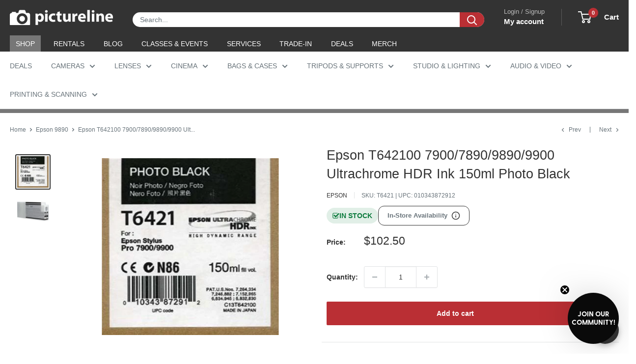

--- FILE ---
content_type: text/html; charset=utf-8
request_url: https://sapi.negate.io/script
body_size: -357
content:
YicZGpdP6+ap/VnBC8JIfdKWkmPuSgQ0Ju8MtdDkY2nQlzl/srq/L5dBOhhGmdboUJyC+vcKYzV8/Q/8NtvYHCc=

--- FILE ---
content_type: text/css
request_url: https://www.pictureline.com/cdn/shop/t/217/assets/pictureline.css?v=43513775610240696261767636755
body_size: 11624
content:
/** Shopify CDN: Minification failed

Line 282:6 Comments in CSS use "/* ... */" instead of "//"
Line 286:8 Comments in CSS use "/* ... */" instead of "//"
Line 287:8 Comments in CSS use "/* ... */" instead of "//"
Line 531:8 Comments in CSS use "/* ... */" instead of "//"
Line 627:6 Comments in CSS use "/* ... */" instead of "//"
Line 628:6 Comments in CSS use "/* ... */" instead of "//"
Line 912:8 Expected identifier but found whitespace
Line 912:16 Unexpected ";"
Line 2606:8 Comments in CSS use "/* ... */" instead of "//"
Line 2791:2 Comments in CSS use "/* ... */" instead of "//"
... and 18 more hidden warnings

**/
/* Dylan Smith Styling */
#pline_header {
  display: flex;
  flex-direction: column;
}
html {
  overflow-x: hidden !important;
}

div#klevu-pt-rs-hover {
  /* ! Forcing Klevu position hover button in the proper place; New theme change and stylings broke this for some odd reason. */
  top: 55px !important;
}

@media screen and (min-width: 1000px) {
  section[data-section-type="cart"] {
    height: 675px;
  }
}

/* Screen Readers */
.sr-only {
  position: absolute;
  width: 1px;
  height: 1px;
  padding: 0;
  margin: -1px;
  overflow: hidden;
  clip: rect(0, 0, 0, 0);
  white-space: nowrap;
  border-width: 0;
}
/* End of Screen Readers */

/* Form Stylings - Pline */
.pline-input {
  width: 100%;
  padding: 10px;
  border: 1px solid #ccc;
  box-sizing: border-box;
  font-size: 1em;
  color: #404040;
  background-color: #f4f4f4;
  transition: 0.3s;
}
.pline-input:hover {
  background-color: #ededed;
}
.pline-input:focus {
  border: 1px solid #4785cf;
  background-color: white;
}
/* End of Form Stylings - Pline */

/* Padding Presets */
.p-1 {
  padding: 16px;
}
.py-1 {
  padding-top: 16px;
  padding-bottom: 16px;
}
/* End of Dylan Smith Styling */

/* Color Swatches for Merch */
:root {
  --cs-pepper: #575855;
  --cs-heatherdust: #e2dacf;
  --cs-mintgreen: #00cad1;
  --cs-militarygreen: #626d3a;
  --cs-heathernavy: #5a6896;
  --cs-darkheather: #3e3e3e;
  --cs-sand: #e2dacf;
  --cs-pebbleblue: #0088d8;
  --cs-navy: #2f445b;
  --cs-graphiteheather: #7f7f81;
  --cs-forest: #27423a;
  --cs-athleticheather: #a8a8a6;
  --cs-natural: #e2dacf;
  --cs-mineralblack: #3e3e3e;
  --cs-heathernavy: #616479;
  --cs-sportgrey: #b1b1b3;
  --cs-charcoal: #3e3e3e;
}
/* End of Color Swatches */

#shopify-section-sections--14762433871977__9a42b08d-ed85-4a83-866e-71522d156506
  .section {
  margin: 0;
}

/*================ page.privacy-policy.liquid ================*/
.page-privacy-policy {
  color: #404040;
  line-height: 20px;

  h3 {
    color: #4785cf;
    font-weight: 700;
  }

  ul {
    padding-left: 25px;

    li {
      list-style-type: disc;
    }
  }
}
/*================ page.pictureline-pros.liquid ================*/
.page-pictureline-pros {
}

/*================ page.financing.liquid ================*/
.page-financing {
  color: #404040;
  font-size: 1.2em;

  h1 {
    font-weight: 700;
  }
  h2 {
    color: black;
  }

  .how-affirm-works {
    display: flex;
    padding: 20px 0;
    background-color: #eee;
    margin: 40px 0;

    .affirm-step {
      width: 25%;
      display: flex;
      flex-direction: column;
      align-items: center;
      padding: 10px;

      .step-number {
        display: flex;
        align-items: center;
        justify-content: center;
        width: 40px;
        height: 40px;
        background-color: #0fa0ea;
        color: white;
        font-size: 1.3em;
        font-weight: 700;
        border-radius: 50%;
        margin-bottom: 15px;
      }
      .step-description {
        display: flex;
        flex-direction: column;
        align-items: center;

        strong {
          text-transform: uppercase;
        }

        p {
          text-align: center;
          margin-top: 15px;
        }
      }
    }
  }

  .tbl-container {
    width: 60%;
    margin: 40px auto;

    .tbl-row {
      display: flex;
      width: 100%;
      height: 40px;

      &:nth-child(odd) {
        background-color: #eee;
      }

      &.tbl-header {
        height: 50px;
        font-weight: 700;
        background-color: lightgray;
      }
    }
    .tbl-cell {
      width: 40%;
      display: flex;
      align-items: center;
      justify-content: center;

      &:first-of-type {
        width: 30%;
      }
      &:last-of-type {
        width: 30%;
      }
    }
  }

  ul {
    padding-left: 25px;
    margin-bottom: 30px;

    strong {
    }
    li {
      list-style-type: disc;
      line-height: 20px;
      margin: 10px 0;
    }
  }

  .disclosure {
    width: 70%;
    font-size: 0.8em;
    color: #999;
    margin: 20px auto;
    text-align: center;
  }
}
/*================ page.corporate.liquid ================*/
.page-corporate {
}

/*================ page.edu.liquid ================*/
.page-edu {
}

/*================ page.pictureline-pros.liquid ================*/
.page-pictureline-pros {
  .pro-description {
    text-align: center;
    width: 80%;
    margin: 0 auto 30px;

    @media all and (max-width: 50px) {
      width: 100%;
    }

    h1 {
      display: block;
      font-size: 2em;
    }
    p {
      color: #555;
      font-size: 1.1rem;
      line-height: 18px;
    }
  }

  .pro-grid {
    display: flex;
    justify-content: space-between;
    flex-wrap: wrap;

    @media all and (max-width: 720px) {
      justify-content: space-around;
    }

    .pro {
      display: flex;
      flex-direction: column;
      align-items: center;
      // width: 20%;
      margin: 0 10px 20px;

      a {
        // width: 200px;
        // height: 200px;
        display: inline-block;

        &:hover img {
          opacity: 0.9;
        }

        img {
          background-color: white;
          width: 200px;
          height: 200px;
        }
        span {
          font-weight: 700;
          margin-bottom: 10px;
        }
      }
    }

    .pro-placeholder {
      height: 200px;
      width: 200px;
      margin: 0 10px 20px;
    }
  }
}

.pro-modal {
  cursor: pointer;
  transition: 0.3s;
}

.pro-modal:hover {
  opacity: 0.7;
}

/* The Modal (background) */
.modal {
  display: none; /* Hidden by default */
  position: fixed; /* Stay in place */
  z-index: 1; /* Sit on top */
  padding-top: 8rem; /* Location of the box */
  left: 0;
  top: 0;
  width: 100%; /* Full width */
  height: 100%; /* Full height */
  overflow: auto; /* Enable scroll if needed */
  background-color: rgb(0, 0, 0); /* Fallback color */
  background-color: rgba(0, 0, 0, 0.9); /* Black w/ opacity */
}

/* Modal Content (image) */
.modal-content {
  margin: auto;
  display: block;
  max-height: 80%;
  max-width: 90%;
}

/* Add Animation */
.modal-content {
  -webkit-animation-name: zoom;
  -webkit-animation-duration: 0.6s;
  animation-name: zoom;
  animation-duration: 0.6s;
}

@-webkit-keyframes zoom {
  from {
    -webkit-transform: scale(0);
  }
  to {
    -webkit-transform: scale(1);
  }
}

@keyframes zoom {
  from {
    transform: scale(0);
  }
  to {
    transform: scale(1);
  }
}

/* The Close Button */
.close {
  position: absolute;
  top: 4rem;
  right: 2rem;
  color: #f1f1f1;
  font-size: 40px;
  font-weight: bold;
  transition: 0.3s;
}

.close:hover,
.close:focus {
  color: #bbb;
  text-decoration: none;
  cursor: pointer;
}

/* 100% Image Width on Smaller Screens */
@media only screen and (max-width: 700px) {
  .modal-content {
    width: 100%;
  }
}

/*================ page.pro-template.liquid ================*/
.page-pro-template {
  .pro-header {
    display: flex;
    justify-content: space-between;
    align-items: center;

    .pro-name {
      margin-top: 10px;

      h1 {
        text-transform: uppercase;
        font-size: 2em;
        font-weight: 700;
        display: inline;
        margin-right: 10px;
        color: #404040;

        @include media-query($small-down) {
          display: block;
        }
      }
      .location {
        text-transform: uppercase;
        font-size: 1em;
        font-weight: 400;
        display: inline;
        color: #888;

        @include media-query($small-down) {
          display: block;
        }
      }
    }

    .pro-links {
      a {
        margin-right: 10px;

        .icon {
          width: 22px;
          height: 22px;
          fill: darkgray;
        }

        &:last-of-type {
          margin-right: 0;
        }

        &:hover .icon {
          fill: #404040;
        }
      }
    }
  }

  .header-image {
    position: relative;

    .hero-artwork {
    }
    .head-shot {
      position: absolute;
      top: 15px;
      left: 20px;
      height: 200px;
      border-radius: 50%;
      border: 5px solid white;

      @include media-query($small-down) {
        position: relative;
        display: block;
        height: 150px;
        top: 0;
        left: 0;
        margin: 20px auto;
      }
    }
  }

  .schtuff-container {
    display: flex;
    justify-content: space-between;
    margin-top: 15px;
    width: 100%;

    @include media-query($small-down) {
      flex-direction: column;
    }

    .about-pro {
      padding: 20px;
      background-color: #f4f4f4;
      width: 48%;

      color: #555;
      font-size: 1.1rem;
      line-height: 20px;

      @include media-query($small-down) {
        padding: 50px 20px 20px;
        margin-top: -60px;
        width: 100%;
      }

      .quote {
        font-size: 1.5em;
      }
      .biography {
        margin-bottom: 0px;
      }
    }

    .podcast {
      display: flex;
      align-items: center;
      flex-direction: column;
      width: 48%;

      @include media-query($small-down) {
        width: 100%;
        margin-top: 30px;
      }

      .hr {
        height: 20px;
        width: 100%;
        border-bottom: 1px solid #999;
      }

      img {
        max-height: 40px;
        margin-bottom: 10px;

        // For HR behind logo
        width: auto;
        margin-bottom: 10px;
        margin-top: -20px;
        background-color: white;
        padding: 0 10px;
        box-sizing: content-box;
      }

      iframe {
        align-self: flex-end;
      }
    }
  }

  .pro-section-header {
    clear: both;

    padding: 15px;
    font-size: 1.4em;
    font-weight: 700;
    background-color: #f4f4f4;
    color: #404040;
    border-bottom: 3px solid #404040;
    margin: 30px 0;
  }

  .whats-in-my-bag-collection {
    display: flex;
    flex-direction: row;
    flex-wrap: wrap;
    width: 100%;

    .item {
      width: 20%;
      padding: 20px;

      @media all and (min-width: 991px) {
        width: 20%;
      }
      @media all and (min-width: 701px) and (max-width: 990px) {
        width: 33%;
      }
      @media all and (min-width: 551px) and (max-width: 700px) {
        width: 50%;
      }
      @media all and (max-width: 550px) {
        width: 100%;
      }

      a {
        display: flex;
        flex-direction: column;
        align-items: center;
        height: 100%;

        .product-image {
          display: flex;
          align-items: center;
          flex-grow: 1;
          margin-bottom: 10px;

          img {
            max-width: 120px;
            max-height: 120px;
          }
        }

        .vert-spacer {
          flex: 1;
        }

        .product-title {
          height: 30px;
          text-align: center;
          color: #777;
        }
      }

      a:hover .product-title {
        color: #404040;
      }
    }
  }

  .pro-gallery {
    display: flex;
    justify-content: space-between;
    flex-wrap: wrap;
    width: 100%;

    .image {
      display: flex;
      align-items: center;
      justify-content: center;
      width: 30%;
      // max-height: 400px;
      // background-color: #EEE;
      margin-bottom: 50px;

      @include media-query($small-down) {
        width: 100%;
      }
    }
  }
}
/*================ page.podcasts.liquid ================*/
.page-podcasts {
  .podcast-logo {
    text-align: center;
    margin-bottom: 50px;
  }

  iframe {
    margin-bottom: 20px;
  }
}
/*================ page.affiliate.liquid ================*/
.page-affiliate {
  .banner {
    margin-bottom: 25px;
  }

  .left-col {
    padding-right: 50px;
    p {
      line-height: 20px;
    }
  }

  .right-col {
    display: flex;
    align-items: center;
    flex-direction: column;

    .btn {
      display: flex;
      align-items: center;
      justify-content: center;
      text-transform: uppercase;
      border: none;
      background-color: #b72025;
      font-weight: 700;
      width: 100%;
      height: 40px;
      border-radius: 5px;
      color: white;
      margin-top: 5px;
      width: 100%;
    }
  }
}

/*================ pages.Digitalfest.liquid  ================*/
#shopify-section-template--14786692153449__711f0192-d44f-4bb4-9d7d-20975171ebbd
  .section {
  margin: 0;
}
.HeaderImage {
  background-image: url(/cdn/shop/files/digitalfest-desktop-banner.jpg?v=1693882012);
}
.DigiScheduleContainer {
  padding: 30px 0;
  display: flex;
  flex-direction: row;
  justify-content: left;
}
.digiCalendar {
  padding-right: 30px;
  width: 329px;
}

.DigiSpeakerContainer {
  padding: 30px 0;
  display: flex;
  flex-direction: row;
  justify-content: space-around;
  align-items: flex-start;
  flex-wrap: wrap;
}
.DigiClassContainer {
  padding: 30px 0;
  display: flex;
  flex-direction: row;
  justify-content: space-around;
  align-items: flex-start;
  flex-wrap: wrap;
}
.digiClasses {
  width: 21%;
  display: flex;
  flex-direction: column;
  justify-content: center;
  align-items: flex-start;
}
.digimobile {
  display: none;
}
.digiSpeaker {
  width: 45%;
  display: flex;
  flex-direction: column;
  justify-content: center;
  align-items: flex-start;
}
@media screen and (max-width: 480px) {
  .digiDesktop {
    display: none;
  }
  .digimobile {
    display: inline-block;
  }

  .digiSpeaker {
    width: 100%;
    display: flex;
    flex-direction: column;
    justify-content: center;
    align-items: flex-start;
  }
  .digiSpeaker img {
    width: 100%;
    height: auto;
  }

  .digiClasses img {
    width: 100%;
  }
  .digiClasses {
    width: 45%;
  }
}

.digiClasses img {
  width: 100%;
  height: auto;
}

.digiSpeaker img {
  width: 100%;
  height: auto;
}
.digiContainer img {
  height: 100px;
  margin-bottom: 0px;
}
.digiContainer {
  padding: 30px 0;
  display: flex;
  flex-direction: column;
  justify-content: center;
  align-items: center;
}
.digiHeaderTitle {
  margin: 7px;
  color: #fff;
  font-family: var(--heading-font-family);
  font-size: 65px;
  font-style: normal;
  font-weight: 400;
  line-height: normal;
}
.digiSubHeading {
  color: #fff;
  text-align: center;
  font-family: var(--heading-font-family);
  font-size: 19px;
  font-style: normal;
  font-weight: 500;
  line-height: normal;
  margin: 10px 0;
}

.digiSubHeading span {
  color: #bb2f34;
  font-family: var(--heading-font-family);
  font-size: 19px;
  font-style: normal;
  font-weight: 700;
  line-height: normal;
}
.digiHeaderDate {
  margin-top: 0px;
  color: #fff;
  text-align: center;
  font-family: var(--heading-font-family);
  font-size: 21px;
  font-style: normal;
  font-weight: 500;
  line-height: normal;
}
.digiHeaderLocation {
  color: #fff;
  text-align: center;
  font-family: var(--heading-font-family);
  font-size: 20px;
  font-style: normal;
  font-weight: 400;
  line-height: normal;
}

/*================ pages.Digitalfest.liquid  ================*/
.wrapper {
  position: relative;
  max-width: 1200px;
  margin: 0 auto;
  padding: 0 30px;
}
.clearfix {
  clear: both;
}

@media only screen and (max-width: 600px) {
  .small--hide {
    display: none;
  }
}

.card {
  border: none;
}
.card__section {
  border: none !important;
}

.specs-table {
  width: 100%;
  margin-bottom: 40px;
  border-collapse: collapse;
}

.specs-th {
  font-size: 1.4em;
  color: #297baf;
  text-transform: uppercase;
}
.specs-td-title {
  font-weight: 700;
  padding-right: 20px;
  vertical-align: top;
  font-size: 1.1em;
  width: 50%;
}
.specs-td-text {
  font-weight: 400;
  font-size: 1.1em;
  width: 50%;
  padding: 10px 0;
}

.pictureline-card-title {
  display: block;
  padding: 5px 0;
  margin-bottom: 4px;
  text-transform: uppercase;
  font-size: 16px;
  font-weight: 600;
  color: rgba(64, 64, 64, 0.6) !important;
}

/*================ Product-meta.liquid ================*/
.in-stock {
  align-self: flex-start;
  display: flex;
  align-items: center;
  color: #00ad60;
  font-size: 1.2em;
  font-weight: 700;
}
.on-order {
  align-self: flex-start;
  display: flex;
  align-items: center;
}

.pre-order.store {
  color: #00ad60; /* Green */
  display: flex;
  align-items: center;
  gap: 4px;
}
  color: #f5a623;
  font-size: 1.2em;
  font-weight: 700;
}
.icon-box-checkmark {
  fill: #00ad60;
  width: 25px;
  height: 25px;
  margin-right: 5px;
}
/*================ Event-product.item ================*/
.external-registration,
.free-event {
  border: 2px solid #999;
  color: #999;
  background: #fff;
  height: 40px;
  line-height: 40px;
}
.cursor-disabled {
  cursor: not-allowed;
}
/*================ page.hours-location.liquid ================*/
.page-hours-location h1 {
  font-weight: 800;
  color: #404040;
  text-transform: uppercase;
  background: #fff;
}
.page-hours-location img {
  width: 48%;
  float: left;
  margin-bottom: 30px;
}
@media all and (max-width: 600px) {
  .page-hours-location img {
    float: unset;
    width: 100%;
  }
}
.page-hours-location .hours-section {
  width: 48%;
  float: right;
}
@media all and (max-width: 600px) {
  .page-hours-location .hours-section {
    float: unset;
    width: 100%;
  }
}
.page-hours-location .hours-section .hours-details {
  background-color: #f6f6f6;
  padding: 20px;
  margin-bottom: 20px;
}
.page-hours-location .hours-section .hours-details h3 {
  font-size: 1.4em;
  margin-bottom: 10px;
}
.page-hours-location .hours-section .hours-details h4 {
  width: 100%;
  border-bottom: 2px solid darkgray;
  padding: 5px 0;
  margin-bottom: 8px;
}
.page-hours-location .hours-section .hours-details .hours-block {
  line-height: 20px;
  margin-bottom: 10px;
}
.page-hours-location .hours-section .hours-details .hours-block .hours-title {
  font-weight: 700;
}
.page-hours-location .hours-section .hours-details .hours-block .message {
  color: #999;
}
.page-hours-location .hours-section .hours-details .hours-block.holidays {
  color: #b72025;
}
.page-hours-location .google-map {
  clear: both;
}
/*================page.blogs.liquid ================*/
#blog-most-recent-featured {
  display: flex;
  color: white;
  width: 100%;
  height: 570px;
  margin-bottom: 30px;
}
@media all and (max-width: 750px) {
  #blog-most-recent-featured {
    flex-direction: column;
    height: 1140px;
  }
}
#blog-most-recent-featured .latest-article {
  width: 50%;
  height: 100%;
}
@media all and (max-width: 750px) {
  #blog-most-recent-featured .latest-article {
    width: 100%;
    height: 50%;
  }
}
@media all and (max-width: 550px) {
  #blog-most-recent-featured .latest-article {
    height: 20%;
  }
}
#blog-most-recent-featured .latest-article a {
  display: flex;
  flex-direction: column;
  justify-content: flex-end;
  height: 100%;
  background-size: cover;
  background-repeat: no-repeat;
  background-position: center;
}
#blog-most-recent-featured .other-most-recent-articles {
  display: flex;
  flex-wrap: wrap;
  width: 50%;
  height: 100%;
}
@media all and (max-width: 750px) {
  #blog-most-recent-featured .other-most-recent-articles {
    width: 100%;
    height: 50%;
  }
}
@media all and (max-width: 550px) {
  #blog-most-recent-featured .other-most-recent-articles {
    flex-direction: column;
    flex-wrap: nowrap;
    height: 80%;
  }
}
#blog-most-recent-featured .other-most-recent-articles a {
  display: flex;
  flex-direction: column;
  justify-content: flex-end;
  width: 50%;
  height: 50%;
  background-size: cover;
  background-repeat: no-repeat;
  background-position: center;
}
@media all and (max-width: 550px) {
  #blog-most-recent-featured .other-most-recent-articles a {
    width: 100%;
    height: 100%;
  }
}
#blog-most-recent-featured .meta-content {
  padding: 15px;
  background-color: rgba(50, 50, 50, 0.8);
}
#blog-most-recent-featured .meta-content .article-author {
  text-transform: uppercase;
}

#blog-post {
  display: flex;
  align-items: stretch;
  width: 100%;
  border-bottom: 3px solid #ccc;
  padding: 30px;
  background-color: #fafafa;
  margin-bottom: 30px;
}
#blog-post:first-of-type {
  margin-top: 15px;
}
#blog-post:hover {
  background-color: #f2f2f2;
  cursor: pointer;
}
@media all and (max-width: 750px) {
  #blog-post {
    flex-direction: column;
  }
}
#blog-post a {
  text-decoration: none;
  color: inherit;
}
#blog-post a:hover,
#blog-post a:active {
  text-decoration: none;
  color: inherit;
}
#blog-post .left-container {
  display: flex;
  margin-right: 40px;
}
@media all and (max-width: 750px) {
  #blog-post .left-container {
    margin-right: 0;
  }
}
#blog-post .left-container.has-image {
  margin-right: 40px;
}
@media all and (max-width: 750px) {
  #blog-post .left-container.has-image {
    margin-right: 0;
  }
}
#blog-post .left-container img {
  max-width: 175px;
  max-height: 175px;
}
@media all and (max-width: 750px) {
  #blog-post .left-container img {
    margin-bottom: 20px;
  }
}
@media all and (max-width: 550px) {
  #blog-post .left-container img {
    min-width: 100%;
  }
}
#blog-post .right-container {
  display: flex;
  flex-direction: column;
  font-size: 1.1rem;
}
#blog-post .right-container .blog-title .article-title {
  font-size: 1.7em;
  color: #000000;
}
#blog-post .right-container .blog-meta .excerpt {
  font-size: 1.2em;
  padding: 7px 0 2px;
  color: #888;
}
#blog-post .right-container .blog-meta .blog-author-date {
  margin-bottom: 8px;
  color: #888;
}
#blog-post .right-container .blog-meta .blog-author-date .by {
  font-size: 0.8em;
  text-transform: uppercase;
}
#blog-post .right-container .blog-meta .blog-author-date .article-author {
  font-size: 0.8em;
  text-transform: uppercase;
  color: #202020;
}
#blog-post .right-container .blog-meta .blog-author-date .published-date {
  font-size: 0.8em;
  text-transform: uppercase;
}
#blog-post .right-container .blog-brief {
  color: #555;
  font-size: 1.1rem;
  line-height: 18px;
}
#blog-post .right-container .flex-spacer {
  flex: 1;
}
#blog-post .right-container .blog-buttons .blog_handle {
  display: inline-block;
  margin-top: 10px;
  margin-right: 10px;
  padding: 10px 15px;
  background-color: #404040;
  border-radius: 2px;
  color: white;
  text-transform: uppercase;
  font-weight: 700;
  font-size: 0.9em;
  color: #f37200;
}
#blog-post .right-container .blog-buttons .read-more {
  display: inline-block;
  margin-top: 10px;
  padding: 10px 15px;
  background-color: #ccc;
  border-radius: 2px;
  color: #404040;
}
#blog-post .right-container .blog-buttons .read-more:hover {
  color: #000000;
}

.pagination-summary {
  display: flex;
  align-items: center;
  justify-content: center;
  width: 100%;
  margin: 20px 0 10px;
  color: #bbb;
}

.pagination-bar {
  display: block;
  display: flex;
  align-items: center;
  justify-content: center;
  width: 100%;
  height: 50px;
  background-color: #f8f8f8;
  padding: 0 15px;
  border: 1px solid #eee;
}
.pagination-bar li {
  display: inline-block;
  margin: 0 10px;
}
.pagination-bar li a,
.pagination-bar li a:active,
.pagination-bar li a:visited {
  color: #404040;
}
.pagination-bar li a .icon,
.pagination-bar li a:active .icon,
.pagination-bar li a:visited .icon {
  fill: #404040;
}
.pagination-bar li.active {
  color: #404040;
  font-size: 1.2em;
  font-weight: 700;
  border-bottom: 1px solid #404040;
}
.pagination-bar li.disabled .icon {
  fill: #bbb;
}

.beer-slider {
  display: inline-block;
  position: relative;
  overflow: hidden;
}
.beer-slider *,
.beer-slider:before,
.beer-slider:after,
.beer-slider *:before,
.beer-slider *:after {
  box-sizing: border-box;
}
.beer-slider img,
.beer-slider svg {
  vertical-align: bottom;
}
.beer-slider > img {
  max-width: 100%;
  height: auto;
}

.beer-reveal {
  position: absolute;
  left: 0;
  top: 0;
  bottom: 0;
  right: 50%;
  overflow: hidden;
  z-index: 1;
  opacity: 0;
  transition: opacity 0.35s;
}
.beer-reveal > :first-child {
  width: 200%;
  max-width: none;
}
.beer-reveal > img:first-child {
  height: auto;
}

.beer-range {
  position: absolute;
  z-index: 2;
  top: 0;
  bottom: 0;
  height: 100%;
  margin: 0;
  left: -1px;
  width: calc(100% + 2px);
  cursor: pointer;
  -webkit-appearance: slider-horizontal !important;
  -moz-appearance: none;
  opacity: 0;
  -ms-touch-action: auto;
  touch-action: auto;
}
.beer-range::-webkit-slider-thumb {
  -webkit-appearance: none;
  height: 300vh;
}
.beer-range::-moz-range-thumb {
  -webkit-appearance: none;
  height: 300vh;
}
.beer-range::-ms-tooltip {
  display: none;
}

.beer-handle {
  position: absolute;
  z-index: 2;
  pointer-events: none;
  opacity: 0;
  top: 50%;
  left: 50%;
  transform: translate3d(-50%, -50%, 0);
  color: #000;
  background: rgba(255, 255, 255, 0.5);
  width: 48px;
  height: 48px;
  border-radius: 50%;
  box-shadow: 0 0 6px rgba(0, 0, 0, 0);
  transition: background 0.3s, box-shadow 0.3s, opacity 0.5s 0.25s;
}
.beer-handle:before,
.beer-handle:after {
  content: "";
  position: absolute;
  width: 10px;
  height: 10px;
  top: 50%;
  border-top: solid 2px;
  border-left: solid 2px;
  transform-origin: 0 0;
}
.beer-handle:before {
  left: 10px;
  transform: rotate(-45deg);
}
.beer-handle:after {
  right: 0;
  transform: rotate(135deg);
}

.beer-range:focus ~ .beer-handle {
  background: rgba(255, 255, 255, 0.85);
  box-shadow: 0 0 3px rgba(0, 0, 0, 0.4);
}

.beer-slider[data-beer-label]:after,
.beer-reveal[data-beer-label]:after {
  content: attr(data-beer-label);
  position: absolute;
  top: 1.5rem;
  line-height: 1;
  padding: 0.5rem;
  border-radius: 0.125rem;
  background: rgba(255, 255, 255, 0.75);
}

.beer-slider[data-beer-label]:after {
  right: 1.5rem;
}

.beer-reveal[data-beer-label]:after {
  left: 1.5rem;
}

.beer-slider[data-beer-label=""]:after,
.beer-reveal[data-beer-label=""]:after {
  content: none;
}

.beer-ready .beer-reveal,
.beer-ready .beer-handle {
  opacity: 1;
}

.beer-slider {
  font-family: Montserrat;
  text-transform: uppercase;
  font-size: 0.75rem;
  letter-spacing: 1px;
}
/*================end page.blogs.liquid ================*/
/*================ page.services.liquid ================*/
.page-services,
.page-repairs,
.page-cleanings,
.page-calibrations {
  color: #555;
  font-size: 1.1rem;
  line-height: 20px;
}
.page-services .two-hr-header,
.page-repairs .two-hr-header,
.page-cleanings .two-hr-header,
.page-calibrations .two-hr-header {
  width: 100%;
  height: 8px;
  border-top: 2px solid lightgray;
  border-bottom: 2px solid lightgray;
  top: 6px;
}
.page-services .heading-divider,
.page-repairs .heading-divider,
.page-cleanings .heading-divider,
.page-calibrations .heading-divider {
  position: relative;
  display: flex;
  align-items: center;
  justify-content: center;
  flex-direction: column;
  height: 20px;
  margin: 10px 0;
}
.page-services .heading-divider .caps-spaced-title,
.page-repairs .heading-divider .caps-spaced-title,
.page-cleanings .heading-divider .caps-spaced-title,
.page-calibrations .heading-divider .caps-spaced-title {
  position: absolute;
  margin: 0 auto;
  display: inline-block;
  text-transform: uppercase;
  font-size: 1.5em;
  font-weight: 300;
  letter-spacing: 6px;
  background-color: white;
  padding: 0 20px;
}
.page-services .section-summary,
.page-repairs .section-summary,
.page-cleanings .section-summary,
.page-calibrations .section-summary {
  display: flex;
  align-items: center;
  padding: 0 20px 20px;
}
@media all and (max-width: 600px) {
  .page-services .section-summary,
  .page-repairs .section-summary,
  .page-cleanings .section-summary,
  .page-calibrations .section-summary {
    flex-direction: column;
    padding: 0;
  }
}
.page-services .section-summary img,
.page-repairs .section-summary img,
.page-cleanings .section-summary img,
.page-calibrations .section-summary img {
  margin: 10px 30px 10px 0;
}
@media all and (max-width: 600px) {
  .page-services .section-summary img,
  .page-repairs .section-summary img,
  .page-cleanings .section-summary img,
  .page-calibrations .section-summary img {
    margin-right: 0;
  }
}
.page-services .mobile-service-nav,
.page-repairs .mobile-service-nav,
.page-cleanings .mobile-service-nav,
.page-calibrations .mobile-service-nav {
  display: none;
  justify-content: center;
  margin-bottom: 20px;
}
@media all and (max-width: 750px) {
  .page-services .mobile-service-nav,
  .page-repairs .mobile-service-nav,
  .page-cleanings .mobile-service-nav,
  .page-calibrations .mobile-service-nav {
    display: flex;
  }
}
@media all and (max-width: 550px) {
  .page-services .mobile-service-nav,
  .page-repairs .mobile-service-nav,
  .page-cleanings .mobile-service-nav,
  .page-calibrations .mobile-service-nav {
    flex-direction: column;
  }
}
.page-services .mobile-service-nav a,
.page-repairs .mobile-service-nav a,
.page-cleanings .mobile-service-nav a,
.page-calibrations .mobile-service-nav a {
  display: block;
  padding: 10px 15px;
  background-color: lightgray;
  margin-right: 10px;
  border-radius: 10px;
  text-align: center;
  text-transform: uppercase;
  font-weight: 700;
}
.page-services .mobile-service-nav a:last-of-type,
.page-repairs .mobile-service-nav a:last-of-type,
.page-cleanings .mobile-service-nav a:last-of-type,
.page-calibrations .mobile-service-nav a:last-of-type {
  margin-right: 0;
}
@media all and (max-width: 550px) {
  .page-services .mobile-service-nav a,
  .page-repairs .mobile-service-nav a,
  .page-cleanings .mobile-service-nav a,
  .page-calibrations .mobile-service-nav a {
    margin-right: 0;
    margin-bottom: 10px;
  }
}
.page-services .service,
.page-repairs .service,
.page-cleanings .service,
.page-calibrations .service {
  padding: 20px 50px;
}
@media all and (max-width: 600px) {
  .page-services .service,
  .page-repairs .service,
  .page-cleanings .service,
  .page-calibrations .service {
    padding: 20px 0;
  }
}
.page-services .service .service-title,
.page-repairs .service .service-title,
.page-cleanings .service .service-title,
.page-calibrations .service .service-title {
  float: left;
  font-size: 1.5em;
  font-weight: 700;
}
.page-services .service .pricing,
.page-repairs .service .pricing,
.page-cleanings .service .pricing,
.page-calibrations .service .pricing {
  float: right;
  text-align: right;
}
.page-services .service .pricing .service-price,
.page-repairs .service .pricing .service-price,
.page-cleanings .service .pricing .service-price,
.page-calibrations .service .pricing .service-price {
  font-size: 1.5em;
  font-weight: 700;
}
.page-services .service .pricing .detail-text,
.page-repairs .service .pricing .detail-text,
.page-cleanings .service .pricing .detail-text,
.page-calibrations .service .pricing .detail-text {
  color: #999;
}
.page-services .gallery,
.page-repairs .gallery,
.page-cleanings .gallery,
.page-calibrations .gallery {
  display: flex;
  justify-content: space-around;
  margin-top: 50px;
}
@media all and (max-width: 600px) {
  .page-services .gallery,
  .page-repairs .gallery,
  .page-cleanings .gallery,
  .page-calibrations .gallery {
    flex-direction: column;
  }
}
.page-services .gallery img,
.page-repairs .gallery img,
.page-cleanings .gallery img,
.page-calibrations .gallery img {
  width: 30%;
  height: 30%;
}
@media all and (max-width: 600px) {
  .page-services .gallery img,
  .page-repairs .gallery img,
  .page-cleanings .gallery img,
  .page-calibrations .gallery img {
    width: 100%;
    height: 100%;
    margin-bottom: 20px;
  }
}

/*================ page.repairs.liquid ================*/
.page-repairs table {
  width: 100%;
  margin-top: 20px;
}
.page-repairs table tr {
  height: 30px;
}
.page-repairs table tr th {
  color: white;
  background-color: #169cb0;
}
.page-repairs table tr td {
  padding-left: 20px;
}
.page-repairs table tr td:last-of-type {
  padding: 0;
  text-align: center;
  font-weight: 700;
  width: 12rem;
}
.page-repairs table tr:nth-of-type(odd) {
  background-color: #d8d8d8;
}

/*================ page.calibrations.liquid ================*/
/*================ page.cleanings.liquid ================*/
/*================ page.trade-in.liquid ================*/
.page-trade-in .section-summary {
  display: flex;
  align-items: center;
  padding: 30px;
  background-color: #eee;
}
@media all and (max-width: 600px) {
  .page-trade-in .section-summary {
    flex-direction: column;
  }
}
.page-trade-in .section-summary img {
  margin-right: 30px;
}
@media all and (max-width: 600px) {
  .page-trade-in .section-summary img {
    margin-right: 0;
    margin-bottom: 30px;
  }
}
.page-trade-in .section-summary h3 {
  margin-bottom: 15px;
}
@media all and (max-width: 600px) {
  .page-trade-in .section-summary h3 {
    text-align: center;
  }
}
.page-trade-in .section-summary p {
  line-height: 20px;
}
.page-trade-in .section-summary a {
  display: flex;
  align-items: center;
  justify-content: center;
  width: 200px;
  height: 40px;
  background-color: #404040;
  border-radius: 5px;
  text-transform: uppercase;
  font-weight: 700;
  color: white;
  margin-top: 15px;
}
@media all and (max-width: 600px) {
  .page-trade-in .section-summary a {
    width: 100%;
  }
}
.page-trade-in .middle {
  display: flex;
  flex-direction: column;
  align-items: center;
  margin: 50px 0;
  line-height: 30px;
}
.page-trade-in .middle ul.with-bullets {
  list-style: disc;
  padding-left: 20px;
}
.page-trade-in .tribox {
  display: flex;
  align-items: center;
  justify-content: space-around;
}
@media all and (max-width: 600px) {
  .page-trade-in .tribox {
    flex-direction: column;
  }
}
.page-trade-in .tribox .sub-box {
  display: flex;
  align-items: center;
}
.page-trade-in .tribox .sub-box p {
  font-weight: 700;
}
@media all and (max-width: 800px) {
  .page-trade-in .tribox .sub-box {
    flex-direction: column;
  }
  .page-trade-in .tribox .sub-box p {
    text-align: center;
  }
}

/*================ page.contests.liquid ================*/
.page-contests .contest-section-banner {
  width: 100%;
  padding: 10px 20px;
  font-size: 1.2em;
  font-weight: 700;
  background-color: #f49b00;
  color: white;
  margin-bottom: 30px;
}
.page-contests .contest-block-wrapper {
  padding: 0 30px;
}
.page-contests .contest-block-wrapper .contest-block {
  padding: 30px 0;
  border-bottom: 2px solid lightgray;
}
.page-contests .contest-block-wrapper .contest-block:first-of-type {
  padding-top: 0;
}
.page-contests .contest-block-wrapper .contest-block:last-of-type {
  border-bottom: none;
}
.page-contests .contest-block-wrapper .contest-block a {
  display: flex;
}
@media all and (max-width: 720px) {
  .page-contests .contest-block-wrapper .contest-block a {
    flex-direction: column;
  }
}
.page-contests .contest-block-wrapper .contest-block a img {
  width: 250px;
  height: 250px;
  margin-right: 30px;
}
.page-contests .contest-block-wrapper .contest-block a .contest-details {
  display: flex;
  flex-direction: column;
  justify-content: center;
}
@media all and (max-width: 720px) {
  .page-contests .contest-block-wrapper .contest-block a .contest-details {
    margin-top: 30px;
  }
}
.page-contests
  .contest-block-wrapper
  .contest-block
  a
  .contest-details
  .contest-title {
  font-size: 1.3em;
  font-weight: 700;
  margin-bottom: 15px;
}
.page-contests
  .contest-block-wrapper
  .contest-block
  a
  .contest-details
  .contest-description {
  line-height: 20px;
}
.page-contests
  .contest-block-wrapper
  .contest-block
  a
  .contest-details
  .contest-button {
  width: 200px;
  height: 40px;
  background-color: #404040;
  border-radius: 5px;
  text-transform: uppercase;
  font-weight: 700;
  color: white;
  margin-top: 15px;
}
.page-contests
  .contest-block-wrapper
  .contest-block
  a
  .contest-details
  .contest-button:hover {
  box-shadow: inset 0 0 0 500px rgba(0, 0, 0, 0.4);
}
.page-contests .contest-block-wrapper.previous-contests .contest-block {
  opacity: 0.4;
}
.page-contests .contest-block-wrapper.previous-contests .contest-block:hover {
  opacity: 0.8;
}
.page-contests .modal-trigger {
  background-image: url("/cdn/shop/files/pictureline-contest_banner.jpg?4827130430361052893");
  background-repeat: no-repeat;
  width: 100%;
  height: 250px;
  margin-top: 100px;
}

/*================ page.podcasts.liquid ================*/
.page-podcasts .podcast-logo {
  text-align: center;
  margin-bottom: 50px;
}
.page-podcasts iframe {
  margin-bottom: 20px;
}

/*================ page.pictureline-pros.liquid ================*/
/*================ page.financing.liquid ================*/
.page-financing {
  color: #404040;
  font-size: 1.2em;
}
.page-financing h1 {
  font-weight: 700;
}
.page-financing h2 {
  color: black;
}
.page-financing .how-affirm-works {
  display: flex;
  padding: 20px 0;
  background-color: #eee;
  margin: 40px 0;
}
.page-financing .how-affirm-works .affirm-step {
  width: 25%;
  display: flex;
  flex-direction: column;
  align-items: center;
  padding: 10px;
}
.page-financing .how-affirm-works .affirm-step .step-number {
  display: flex;
  align-items: center;
  justify-content: center;
  width: 40px;
  height: 40px;
  background-color: #0fa0ea;
  color: white;
  font-size: 1.3em;
  font-weight: 700;
  border-radius: 50%;
  margin-bottom: 15px;
}
.page-financing .how-affirm-works .affirm-step .step-description {
  display: flex;
  flex-direction: column;
  align-items: center;
}
.page-financing .how-affirm-works .affirm-step .step-description strong {
  text-transform: uppercase;
}
.page-financing .how-affirm-works .affirm-step .step-description p {
  text-align: center;
  margin-top: 15px;
}
.page-financing .tbl-container {
  width: 60%;
  margin: 40px auto;
}
.page-financing .tbl-container .tbl-row {
  display: flex;
  width: 100%;
  height: 40px;
}
.page-financing .tbl-container .tbl-row:nth-child(odd) {
  background-color: #eee;
}
.page-financing .tbl-container .tbl-row.tbl-header {
  height: 50px;
  font-weight: 700;
  background-color: lightgray;
}
.page-financing .tbl-container .tbl-cell {
  width: 40%;
  display: flex;
  align-items: center;
  justify-content: center;
}
.page-financing .tbl-container .tbl-cell:first-of-type {
  width: 30%;
}
.page-financing .tbl-container .tbl-cell:last-of-type {
  width: 30%;
}
.page-financing ul {
  padding-left: 25px;
  margin-bottom: 30px;
}
.page-financing ul li {
  list-style-type: disc;
  line-height: 20px;
  margin: 10px 0;
}
.page-financing .disclosure {
  width: 70%;
  font-size: 0.8em;
  color: #999;
  margin: 20px auto;
  text-align: center;
}

/*================ page.corporate.liquid ================*/
/*================ page.edu.liquid ================*/
/*================ page.pictureline-pros.liquid ================*/
.page-pictureline-pros .pro-description {
  text-align: center;
  width: 80%;
  margin: 0 auto 30px;
}
@media all and (max-width: 50px) {
  .page-pictureline-pros .pro-description {
    width: 100%;
  }
}
.page-pictureline-pros .pro-description h1 {
  display: block;
  font-size: 2em;
}
.page-pictureline-pros .pro-description p {
  color: #555;
  font-size: 1.1rem;
  line-height: 18px;
}
.page-pictureline-pros .pro-grid {
  display: flex;
  justify-content: space-between;
  flex-wrap: wrap;
}
@media all and (max-width: 720px) {
  .page-pictureline-pros .pro-grid {
    justify-content: space-around;
  }
}
.page-pictureline-pros .pro-grid .pro {
  display: flex;
  flex-direction: column;
  align-items: center;
  margin: 0 10px 20px;
}
.page-pictureline-pros .pro-grid .pro a {
  display: inline-block;
}
.page-pictureline-pros .pro-grid .pro a:hover img {
  opacity: 0.9;
}
.page-pictureline-pros .pro-grid .pro a img {
  background-color: white;
  width: 200px;
  height: 200px;
}
.page-pictureline-pros .pro-grid .pro a span {
  font-weight: 700;
  margin-bottom: 10px;
}
.page-pictureline-pros .pro-grid .pro-placeholder {
  height: 200px;
  width: 200px;
  margin: 0 10px 20px;
}

.pro-modal {
  cursor: pointer;
  transition: 0.3s;
}

.pro-modal:hover {
  opacity: 0.7;
}

/* The Modal (background) */
.modal {
  display: none;
  /* Hidden by default */
  position: fixed;
  /* Stay in place */
  z-index: 1;
  /* Sit on top */
  padding-top: 8rem;
  /* Location of the box */
  left: 0;
  top: 0;
  width: 100%;
  /* Full width */
  height: 100%;
  /* Full height */
  overflow: auto;
  /* Enable scroll if needed */
  background-color: black;
  /* Fallback color */
  background-color: rgba(0, 0, 0, 0.9);
  /* Black w/ opacity */
}

/* Modal Content (image) */
.modal-content {
  margin: auto;
  display: block;
  max-height: 80%;
  max-width: 90%;
}

/* Add Animation */
.modal-content {
  -webkit-animation-name: zoom;
  -webkit-animation-duration: 0.6s;
  animation-name: zoom;
  animation-duration: 0.6s;
}

@-webkit-keyframes zoom {
  from {
    -webkit-transform: scale(0);
  }

  to {
    -webkit-transform: scale(1);
  }
}

@keyframes zoom {
  from {
    transform: scale(0);
  }

  to {
    transform: scale(1);
  }
}

/* The Close Button */
.close {
  position: absolute;
  top: 4rem;
  right: 2rem;
  color: #f1f1f1;
  font-size: 40px;
  font-weight: bold;
  transition: 0.3s;
}

.close:hover,
.close:focus {
  color: #bbb;
  text-decoration: none;
  cursor: pointer;
}

/* 100% Image Width on Smaller Screens */
@media only screen and (max-width: 700px) {
  .modal-content {
    width: 100%;
  }
}
/*================ page.pro-template.liquid ================*/
.page-pro-template .pro-header {
  display: flex;
  justify-content: space-between;
  align-items: center;
}
.page-pro-template .pro-header .pro-name {
  margin-top: 10px;
}
.page-pro-template .pro-header .pro-name h1 {
  text-transform: uppercase;
  font-size: 2em;
  font-weight: 700;
  display: inline;
  margin-right: 10px;
  color: #404040;
}
@media only screen and (max-width: 749px) {
  .page-pro-template .pro-header .pro-name h1 {
    display: block;
  }
}
.page-pro-template .pro-header .pro-name .location {
  text-transform: uppercase;
  font-size: 1em;
  font-weight: 400;
  display: inline;
  color: #888;
}
@media only screen and (max-width: 749px) {
  .page-pro-template .pro-header .pro-name .location {
    display: block;
  }
}
.page-pro-template .pro-header .pro-links a {
  margin-right: 10px;
}
.page-pro-template .pro-header .pro-links a .icon {
  width: 22px;
  height: 22px;
  fill: darkgray;
}
.page-pro-template .pro-header .pro-links a:last-of-type {
  margin-right: 0;
}
.page-pro-template .pro-header .pro-links a:hover .icon {
  fill: #404040;
}
.page-pro-template .header-image {
  position: relative;
}
.page-pro-template .header-image .head-shot {
  position: absolute;
  top: 15px;
  left: 20px;
  height: 200px;
  border-radius: 50%;
  border: 5px solid white;
}
@media only screen and (max-width: 749px) {
  .page-pro-template .header-image .head-shot {
    position: relative;
    display: block;
    height: 150px;
    top: 0;
    left: 0;
    margin: 20px auto;
  }
}
.page-pro-template .schtuff-container {
  display: flex;
  justify-content: space-between;
  margin-top: 15px;
  width: 100%;
}
@media only screen and (max-width: 749px) {
  .page-pro-template .schtuff-container {
    flex-direction: column;
  }
}
.page-pro-template .schtuff-container .about-pro {
  padding: 20px;
  background-color: #f4f4f4;
  width: 48%;
  color: #555;
  font-size: 1.1rem;
  line-height: 20px;
}
@media only screen and (max-width: 749px) {
  .page-pro-template .schtuff-container .about-pro {
    padding: 50px 20px 20px;
    margin-top: -60px;
    width: 100%;
  }
}
.page-pro-template .schtuff-container .about-pro .quote {
  font-size: 1.5em;
}
.page-pro-template .schtuff-container .about-pro .biography {
  margin-bottom: 0px;
}
.page-pro-template .schtuff-container .podcast {
  display: flex;
  align-items: center;
  flex-direction: column;
  width: 48%;
}
@media only screen and (max-width: 749px) {
  .page-pro-template .schtuff-container .podcast {
    width: 100%;
    margin-top: 30px;
  }
}
.page-pro-template .schtuff-container .podcast .hr {
  height: 20px;
  width: 100%;
  border-bottom: 1px solid #999;
}
.page-pro-template .schtuff-container .podcast img {
  max-height: 40px;
  margin-bottom: 10px;
  width: auto;
  margin-bottom: 10px;
  margin-top: -20px;
  background-color: white;
  padding: 0 10px;
  box-sizing: content-box;
}
.page-pro-template .schtuff-container .podcast iframe {
  align-self: flex-end;
}
.page-pro-template .pro-section-header {
  clear: both;
  padding: 15px;
  font-size: 1.4em;
  font-weight: 700;
  background-color: #f4f4f4;
  color: #404040;
  border-bottom: 3px solid #404040;
  margin: 30px 0;
}
.page-pro-template .whats-in-my-bag-collection {
  display: flex;
  flex-direction: row;
  flex-wrap: wrap;
  width: 100%;
}
.page-pro-template .whats-in-my-bag-collection .item {
  width: 20%;
  padding: 20px;
}
@media all and (min-width: 991px) {
  .page-pro-template .whats-in-my-bag-collection .item {
    width: 20%;
  }
}
@media all and (min-width: 701px) and (max-width: 990px) {
  .page-pro-template .whats-in-my-bag-collection .item {
    width: 33%;
  }
}
@media all and (min-width: 551px) and (max-width: 700px) {
  .page-pro-template .whats-in-my-bag-collection .item {
    width: 50%;
  }
}
@media all and (max-width: 550px) {
  .page-pro-template .whats-in-my-bag-collection .item {
    width: 100%;
  }
}
.page-pro-template .whats-in-my-bag-collection .item a {
  display: flex;
  flex-direction: column;
  align-items: center;
  height: 100%;
}
.page-pro-template .whats-in-my-bag-collection .item a .product-image {
  display: flex;
  align-items: center;
  flex-grow: 1;
  margin-bottom: 10px;
}
.page-pro-template .whats-in-my-bag-collection .item a .product-image img {
  max-width: 120px;
  max-height: 120px;
}
.page-pro-template .whats-in-my-bag-collection .item a .vert-spacer {
  flex: 1;
}
.page-pro-template .whats-in-my-bag-collection .item a .product-title {
  height: 30px;
  text-align: center;
  color: #777;
}
.page-pro-template .whats-in-my-bag-collection .item a:hover .product-title {
  color: #404040;
}
.page-pro-template .pro-gallery {
  display: flex;
  justify-content: space-between;
  flex-wrap: wrap;
  width: 100%;
}
.page-pro-template .pro-gallery .image {
  display: flex;
  align-items: center;
  justify-content: center;
  width: 30%;
  margin-bottom: 50px;
}
@media only screen and (max-width: 749px) {
  .page-pro-template .pro-gallery .image {
    width: 100%;
  }
}
/*================ Category Blocks ================*/
.homepage-categories {
  display: flex;
  flex-direction: row;
  flex-wrap: wrap;
  width: 100%;
  /* height: 300px; */
  /* background-color: #EEE; */
  margin-bottom: 50px;
}

.category-block {
  font-size: 1.2em;
  text-transform: uppercase;
  width: 23%;
  color: #404040;
  text-align: center;
  border: 1px solid #eee;
  padding: 1%;
  margin: 1%;
  transition: transform 0.2s;
}
@media all and (min-width: 551px) and (max-width: 700px) {
  .category-block {
    width: 48%;
  }
}
@media all and (max-width: 550px) {
  .category-block {
    width: 100%;
  }
}

.category-block:hover {
  border: 1px solid #ccc;
  transform: scale(1.05);
}

/*! AUDIT */
/*================ Related Products ================*/
.related-container-title {
  display: flex;
  height: 50px;
  align-items: center;
  justify-content: center;
  text-transform: uppercase;
  border-bottom: 3px solid #404040;
  margin-bottom: 15px;
  background-color: #f4f4f4;
  font-weight: 700;
  border-top-left-radius: 5px;
  border-top-right-radius: 5px;
  color: #666;
}
.related-item h4 {
  text-decoration: underline;
  margin-bottom: 10px;
  font-weight: 700;
}
n .related-item-empty {
  height: 2px;
  border-bottom: 2px solid lightgray;
  margin-bottom: 15px;
}
.related-item {
  display: block;
  border: 1px solid #eee;
  border-radius: 5px;
  padding: 15px;
  position: relative;
  margin-bottom: 15px;
}
.related-item h4 {
  text-decoration: none;
}
.related-item .related-item-info {
  position: relative;
  display: flex;
  flex-direction: row;
}
.related-item .related-item-info .related-image {
  float: left;
  width: 75px;
  margin-right: 10px;
  text-align: center;
}
.related-item .related-item-info .related-image img {
  max-height: 75px;
  margin: 0 auto;
}
.related-item .related-item-info .sku-price-button {
  flex: 1;
  display: flex;
  flex-direction: column;
  text-align: right;
}
.related-item .related-item-info .sku-price-button .vertical-spacer {
  flex: 1;
}
.related-item .related-item-info .sku-price-button button {
  height: 30px;
  margin-left: 20px;
  border-radius: 5px;
  border: none;
  font-size: 0.8em;
  font-weight: 700;
  background-color: #b72025;
  color: white;
  text-transform: uppercase;
}
.related-item:hover {
  cursor: pointer;
  border: 1px solid #ccc;
}
/*================ page.careers.liquid ================*/
.page-careers {
  color: #404040;
  line-height: 1.5rem;
}
.page-careers .careers-header {
  display: flex;
  margin-bottom: 30px;
}
@media all and (max-width: 990px) {
  .page-careers .careers-header {
    flex-direction: column;
  }
}
.page-careers .careers-header img {
  width: 50%;
  height: 50%;
}
@media all and (max-width: 990px) {
  .page-careers .careers-header img {
    width: 100%;
    height: 100%;
  }
}
.page-careers .careers-header div {
  width: 50%;
  display: flex;
  flex-direction: column;
  padding-left: 50px;
  justify-content: center;
  margin-top: -3%;
}
@media all and (max-width: 990px) {
  .page-careers .careers-header div {
    width: 100%;
    padding-left: 0;
    margin-top: 15px;
  }
}
.page-careers .position {
  margin-bottom: 50px;
  padding-bottom: 20px;
  background-color: #f2f2f2;
  font-size: 18px;
  line-height: 1.5 rem;
}
.page-careers .position > * {
  padding: 0 20px;
}
.page-careers .position h3,
.page-careers .position h4 {
  margin-bottom: 10px;
}
.page-careers .position ul {
  padding-left: 25px;
  margin-bottom: 20px;
}
.page-careers .position ul li {
  margin-left: 20px;
  list-style-type: disc;
  font-size: 18px;
  line-height: 1.5rem;
}
.page-careers .position .title {
  color: #404040;
  padding: 20px;
  margin-bottom: 15px;
  background-color: lightgray;
  font-size: 1.4em;
}
.page-careers .position .info p {
  margin: 0;
  font-size: 0.9em;
  font-style: italic;
}
/*================ page.testimonials.liquid ================*/
.page-testimonials .testimonial {
  background-color: #eee;
  padding: 10px;
  clear: both;
  margin-bottom: 75px;
  z-index: -5;
}
.page-testimonials .testimonial .outline {
  padding: 20px;
  border: 2px solid white;
}
.page-testimonials .testimonial .outline .info .photographer {
  font-size: 1.8em;
  font-weight: 700;
}
.page-testimonials .testimonial .outline .info a {
  margin-left: 10px;
  color: #707070;
  cursor: pointer;
}
.page-testimonials .testimonial .outline .info h4 {
  margin-top: 20px;
  font-size: 1.4em;
}
.page-testimonials .testimonial .outline .info h4 .quote {
  position: relative;
  padding: 8px 30px;
  border-left: 5px solid #aaa;
  z-index: 100;
  color: #888;
}
.page-testimonials .testimonial .outline .info h4 .quote:before {
  content: "\201C";
  position: absolute;
  top: -6px;
  left: 5px;
  color: #aaa;
  font-size: 2.5em;
  z-index: -1;
}
.page-testimonials .testimonial .outline .info .summary {
  margin-top: 20px;
  color: #404040;
}
.page-testimonials .testimonial:nth-child(odd) img {
  float: right;
  margin-left: 20px;
  margin-bottom: 50px;
}
.page-testimonials .testimonial:nth-child(even) img {
  float: left;
  margin-right: 20px;
  margin-bottom: 50px;
}
/*================ event / class page ================*/
.event-details {
  display: flex;
  background-color: #eee;
  margin-bottom: 30px;
  padding: 20px 0;
  color: #909090;
}
@media all and (max-width: 750px) {
  .event-details {
    flex-direction: column;
  }
}
.event-details .detail {
  flex: 1 1 auto;
  display: flex;
  align-items: center;
  justify-content: center;
  border-right: 1px solid gray;
  padding: 10px 20px;
}
@media all and (max-width: 750px) {
  .event-details .detail {
    border-right: none;
    justify-content: flex-start;
    padding-left: 20px;
  }
}
.event-details .detail:last-of-type {
  border-right: none;
}
.event-details .detail img {
  margin-right: 15px;
}
.event-details .detail .detail-value {
  display: block;
  color: #707070;
  font-size: 18px;
  font-weight: 700;
}

/*================ page.employee.liquid ================*/
.page-employee {
  .employee-grid {
    display: flex;
    flex-wrap: wrap;
    gap: 12px;
    justify-content: center;

    @media all and (max-width: 720px) {
      justify-content: space-around;
    }

    .employee {
      position: relative;
      display: flex;
      flex-direction: column;
      align-items: center;
      /* margin: 0 10px 20px; */

      img {
        position: absolute;
        top: 0;
        left: 0;
        z-index: 60;
        width: 163px;
        height: 198px;
        border: 1px solid #eee;
      }
      .placeholder {
        position: absolute;
        top: 0;
        left: 0;
        z-index: 60;
        width: 163px;
        height: 198px;
        border: 1px solid #eee;
      }
      .employee-name {
        display: flex;
        align-items: center;
        justify-content: center;
        // padding-bottom: 20px;
        z-index: 50;
        width: 163px;
        height: 198px;
        background-color: lightgray;
        opacity: 0.8;
        font-size: 1.4em;
        font-weight: 700;
        color: #404040;
        border: 1px solid #eee;

        &.clear {
          background-color: white;
        }

        &.no-border {
          border: none;
        }
      }

      &:hover .employee-name {
        z-index: 70;
      }
    }
  }

  .credit {
    display: flex;
    align-items: center;
    justify-content: center;
    font-size: 1.2em;
    margin-top: 10px;
    color: grey;

    .icon-pline-camera {
      fill: grey;
      margin: -4px 5px 0 0;
    }

    a {
      text-decoration: underline;
    }
  }
}

/*================ page.returns.liquid ================*/
.page-returns {
  color: #404040;
  font-size: 1.1rem;
  line-height: 20px;
}
.page-returns .return-notice {
  padding: 15px 20px;
  background-color: rgba(255, 165, 165, 0.76);
  text-align: center;
  font-weight: 700;
  margin-bottom: 15px;
}
.page-returns .return-content {
  display: flex;
}
.page-returns .return-content .right-content {
  min-width: 300px;
  margin-left: 30px;
  background-color: #f4f4f4;
  padding: 20px 30px;
}
@media all and (max-width: 900px) {
  .page-returns .return-content {
    flex-direction: column;
  }
  .page-returns .return-content .right-content {
    width: 100%;
    margin-left: 0;
    margin-top: 20px;
  }
}
.page-returns .return-content h2 {
  font-size: 1.1em;
  color: #4785cf;
  font-weight: 700;
  margin-top: 15px;
  text-transform: uppercase;
}
.page-returns .return-content ul {
  padding-left: 25px;
}
.page-returns .return-content ul li {
  list-style-type: disc;
}
/*================ page.shipping.liquid ================*/
.page-shipping .container-box {
  display: flex;
  justify-content: space-between;
  width: 100%;
}
@media all and (max-width: 800px) {
  .page-shipping .container-box {
    flex-direction: column;
  }
}
.page-shipping .container-box .outer-box {
  display: flex;
  width: 32%;
  padding: 10px;
  background-color: lightgray;
  margin-bottom: 20px;
}
@media all and (max-width: 800px) {
  .page-shipping .container-box .outer-box {
    width: 100%;
  }
}
.page-shipping .container-box .outer-box .inner-box {
  display: flex;
  align-items: center;
  flex-direction: column;
  border: 2px solid white;
  padding: 20px;
}
.page-shipping .container-box .outer-box .inner-box .flex-spacer {
  flex: 1;
}
.page-shipping .container-box .outer-box .inner-box p {
  text-align: center;
  line-height: 20px;
}
.page-shipping .container-box .carrier-box {
  display: flex;
  flex-direction: column;
  padding: 15px;
  background-color: lightgray;
  width: 49%;
  font-weight: bold;
  margin-bottom: 20px;
}
@media all and (max-width: 800px) {
  .page-shipping .container-box .carrier-box {
    width: 100%;
  }
}
.page-shipping .container-box .carrier-box .horz-boxes {
  display: flex;
  flex-direction: row;
  align-items: center;
  margin-top: 15px;
}
.page-shipping .container-box .carrier-box .horz-boxes img {
  display: block;
  padding-right: 30px;
}
.page-shipping .container-box .carrier-box .horz-boxes ul {
  list-style-type: disc;
}
.page-shipping .red-highlight {
  color: #ba2f34;
  font-weight: bold;
}
.page-shipping .map {
  display: flex;
  justify-content: center;
}
.page-shipping .question {
  font-weight: bold;
}

/*================ Mail in Rebate ================*/
.line-through {
  text-decoration: line-through;
}
.green-money {
  color: #00ad60;
}
.rebate-text {
  color: #aaa;
  font-style: italic;
  width: 100%;
}
/*================= Vendor Blocks =================*/

.vendor-block-container {
  display: flex;
  justify-content: space-between;
  flex-wrap: wrap;
  max-width: 1140px;
  // margin: 20px 1% 20px;
  margin: 20px 0 30px;
}
.vendor-block {
  display: block;
  position: relative;
  float: left;
  // background-color: #222;
  width: 15%;
  padding-bottom: 15%;
  float: left;
  height: 0;

  // FOR CYBER MONDAY
  // background-image: url("/cdn/shop/files/CM_backgroundtexture2_x300_bfbfa0dc-ddd4-45a6-bac0-efe9bcd06059.png?44507");
  // background-position: center;
  // background-repeat: no-repeat;
  // background-size: cover;

  &:hover {
    // background-color: #111;
  }
}

.vendor-block::after {
  content: "";
  // background: url("/cdn/shop/files/CM_backgroundtexture2_x300_bfbfa0dc-ddd4-45a6-bac0-efe9bcd06059.png?44507");
  /* background: url("/cdn/shop/files/newyears-gift-box_copy.png?v=1640534560"); */

  background: var(--bg);
  background-position: center;
  background-repeat: no-repeat;
  background-size: cover;
  // opacity: 0.6;
  top: 0;
  left: 0;
  bottom: 0;
  right: 0;
  position: absolute;
  // z-index: -1;
}

.vendor-block a {
  display: flex;
  align-items: flex-end;
  justify-content: center;

  width: 100%;
  height: 100%;
  position: absolute;
  left: 0;
  // padding: 10px;
  color: white;
  font-size: 1.1em;
  font-weight: 600;

  z-index: 2;
}

.vendor-block a .inner-block {
  display: flex;
  align-items: center;
  justify-content: center;
  flex-direction: column;
  // width: 100%;
  height: 100%;
  width: 80%;
  // height: 60%;
  //height: var(--inner-block-height);
  // border: 3px solid #777;
  padding: 5px;
}
.vendor-block a .inner-block span {
  display: block;
  // color: #777;
  color: #ddd;
  text-transform: uppercase;
}
.vendor-block a .inner-block .icon {
  width: 100%;
  margin: 10px 0;
}

@media (min-width: 640px) and (max-width: 1000px) {
  .vendor-block-container {
    flex-wrap: wrap;
  }
  .vendor-block {
    width: 26%;
    padding-bottom: 26%;
    margin-bottom: 25px;
  }
}
@media (min-width: 440px) and (max-width: 639px) {
  .vendor-block-container {
    flex-wrap: wrap;
  }
  .vendor-block {
    width: 45%;
    padding-bottom: 45%;
    margin-bottom: 25px;
  }
}
@media (max-width: 439px) {
  .vendor-block-container {
    flex-wrap: wrap;
    max-width: 300px;
    margin: 15px auto;
  }
  .vendor-block {
    width: 145px;
    /* padding-bottom: 100%; */
    /* margin-bottom: 25px; */
    /* padding: 10px; */
    height: 145px;
    margin: 2.5px;
  }
}

/* @media (min-width: 1200px) {
  .vendor-block {
    width: 16.66%;
  }
}
@media (min-width: 992px) and (max-width: 1199px) {
  .vendor-block-container {
    max-width: 970px;
  }
  .vendor-block {
    width: 16.66%;
  }
}
@media (min-width: 480px) and (max-width: 991px) {
  .vendor-block-container {
      max-width: 750px;
  }
  .vendor-block {
      width: 16.66%;
  }
}
@media (max-width: 479px) {
  .vendor-block-container {
    margin-top: 10px;
  }
  .vendor-block {
    width: 33.3%;
    margin-top: -30px;
    padding: 20px;
  }
} */

#template--15215531491433__custom_liquid_JxUnqQ .section {
  margin: 20px 0;
}

/* ==================== Location Stock Availability ==================== */

.location-stock-availability {
  margin-top: 0;
  margin-bottom: 0;
  display: inline-block;
}

/* Removed .location-stock-buttons since we only have one button now */

.location-stock-button {
  position: relative;
  display: inline-flex;
  align-items: center;
  justify-content: space-between;
  padding: 10px 18px;
  line-height: 1.4;
  border-radius: 12px;
  text-align: left;
  font-weight: var(--text-font-bolder-weight);
  font-size: calc(var(--base-text-font-size) - (var(--default-text-font-size) - 14px));
  cursor: pointer;
  transition: background 0.25s ease-in-out, color 0.25s ease-in-out, box-shadow 0.25s ease-in-out;
  min-width: 160px;
  border: 1px solid var(--border-color);
  background: var(--secondary-background);
  color: var(--text-color);
  pointer-events: auto;
  z-index: 1;
  gap: 10px;
}

.location-stock-button:hover {
  background: rgba(var(--border-color-rgb), 0.5);
  color: var(--text-color);
}

/* Removed .location-stock-button--online styles since we removed that button */

.location-stock-button--instore {
  border-color: var(--accent-color);
}

.location-stock-button__text {
  flex: 1;
  margin-right: 8px;
}

.location-stock-button__icon {
  display: flex;
  align-items: center;
  justify-content: center;
  width: 18px;
  height: 18px;
  flex-shrink: 0;
}

.location-stock-button__icon svg {
  width: 100%;
  height: 100%;
}

.location-stock-button__icon--check svg {
  color: #00c200;
}

.location-stock-button__icon--cross svg {
  color: var(--text-color);
  opacity: 0.5;
}

.location-stock-button__icon--question svg {
  color: var(--accent-color);
}

.product-meta__status-row {
  display: flex;
  align-items: center;
  gap: 12px;
  flex-wrap: wrap;
  margin-top: 12px;
  margin-bottom: 20px;
  padding: 0;
}

.product-meta__availability-action {
  display: flex;
  align-items: center;
}

.product-meta__stock-pill {
  display: inline-flex;
  align-items: center;
  gap: 8px;
  padding: 8px 12px;
  border-radius: 999px;
  font-weight: var(--text-font-bolder-weight);
  line-height: 1.2;
}

.product-meta__stock-pill--in_stock {
  color: #0b7a3c;
  background: rgba(11, 122, 60, 0.12);
}

.product-meta__stock-pill--pre_order {
  color: #0b7a3c;
  background: rgba(11, 122, 60, 0.12);
}

.product-meta__stock-pill--on_order {
  color: #b8730a;
  background: rgba(184, 115, 10, 0.12);
}

.product-meta__stock-pill--out_of_stock {
  color: #555;
  background: rgba(0, 0, 0, 0.05);
}

.product-meta__dealer {
  display: flex;
  align-items: center;
  margin-bottom: 20px;
}

.product-meta__dealer #AuthorizedDealer__Badge {
  margin: 0;
}

.product-form__sale-badge {
  margin-bottom: 10px;
}

/* Product Page Specific - removed since we moved it to product-meta */
/* Hide any old location-stock containers that might still exist below buy buttons */
.product-meta__location-stock {
  display: none !important;
  visibility: hidden !important;
  margin-top: 0;
  margin-bottom: 0;
}

/* Collection Page Specific */
.product-item__location-stock {
  margin-top: 8px;
}

.product-item__location-stock .location-stock-buttons {
  gap: 8px;
}

.product-item__location-stock .location-stock-button {
  min-width: 140px;
  padding: 8px 12px;
  font-size: 13px;
}

/* ==================== Location Stock Modal - High-End Design ==================== */

/* Ensure modal appears above product description - only increase modal z-index, don't modify description */

/* Ensure parent containers don't trap the modal in a lower stacking context */
/* The modal is inside .card--sticky which creates a stacking context, so we need to ensure it can escape */
.product-form {
  position: relative !important;
  z-index: auto !important;
}

.product-meta__location-stock {
  position: static !important;
  z-index: auto !important;
  isolation: auto !important;
}

/* Ensure the modal can escape the sticky card's stacking context */
.card--sticky .location-stock-modal.modal {
  z-index: 2147483647 !important;
  position: fixed !important;
}

/* Remove dark overlay background */
.location-stock-modal.modal::before {
  display: none !important;
}

/* Ensure modal is visible when aria-hidden="false" - use very high z-index to appear above product description */
/* Note: Product description cards may have sticky positioning which creates stacking context */
.location-stock-modal.modal {
  position: fixed !important;
  top: 0 !important;
  left: 0 !important;
  width: 100% !important;
  height: 100% !important;
  z-index: 2147483647 !important; /* Maximum z-index value */
  margin: 0 !important;
  background: transparent !important;
  pointer-events: none !important;
}

.location-stock-modal.modal[aria-hidden="false"] {
  visibility: visible !important;
  opacity: 1 !important;
  pointer-events: auto !important;
  display: flex !important;
  justify-content: center !important;
  align-items: center !important;
  z-index: 2147483647 !important; /* Maximum z-index value */
}

.location-stock-modal.modal[aria-hidden="true"] {
  visibility: hidden !important;
  opacity: 0 !important;
  pointer-events: none !important;
}

.location-stock-modal.modal .modal__dialog {
  position: relative !important;
  width: 90% !important;
  max-width: 700px !important;
  height: auto !important;
  max-height: calc(100vh - 80px) !important;
  background: #ffffff !important;
  box-shadow: 0 4px 20px rgba(0, 0, 0, 0.15) !important;
  border-radius: 8px !important;
  overflow: auto !important;
  -webkit-overflow-scrolling: touch !important;
  transform: scale(1) !important;
  z-index: 2147483647 !important; /* Maximum z-index value */
  pointer-events: auto !important;
  margin: 40px auto !important;
}

/* Allow clicking outside modal to close it */
.location-stock-modal.modal[aria-hidden="false"] > *:not(.modal__dialog) {
  pointer-events: auto !important;
}

@media screen and (min-width: 641px) {
  .location-stock-modal.modal .modal__dialog {
    width: 580px !important;
    max-width: 700px !important;
  }
}

/* Modal Header - Override theme styles */
.location-stock-modal.modal .location-stock-modal__header.modal__header {
  position: relative !important;
  padding: 28px 50px 28px 28px !important;
  background: #ffffff !important;
  border-bottom: 2px solid #e5e5e5 !important;
  display: flex !important;
  align-items: center !important;
  justify-content: space-between !important;
}

.location-stock-modal__product-information {
  flex: 1;
  padding-right: 40px;
}

.location-stock-modal__product-title {
  margin: 0 !important;
  font-size: 22px !important;
  font-weight: 700 !important;
  color: #ba2f34 !important;
  text-align: left !important;
  line-height: 1.4 !important;
  font-family: -apple-system, BlinkMacSystemFont, 'Segoe UI', Roboto, 'Helvetica Neue', Arial, sans-serif !important;
  letter-spacing: -0.02em;
}

.location-stock-modal__variant-title {
  margin: 6px 0 0 0 !important;
  font-size: 14px !important;
  color: #666666 !important;
  font-weight: 400 !important;
}

.location-stock-modal__close {
  position: absolute !important;
  top: 24px !important;
  right: 24px !important;
  padding: 8px !important;
  background: none !important;
  border: none !important;
  cursor: pointer !important;
  color: #333333 !important;
  z-index: 2147483647 !important; /* Maximum z-index value */
  display: flex !important;
  align-items: center !important;
  justify-content: center !important;
  width: 36px !important;
  height: 36px !important;
  border-radius: 4px !important;
  transition: background-color 0.2s ease !important;
  pointer-events: auto !important;
}

.location-stock-modal__close:hover {
  background-color: #f5f5f5 !important;
}

.location-stock-modal__close svg {
  width: 20px !important;
  height: 20px !important;
  pointer-events: none !important;
}

/* Modal Content - Override theme styles */
.location-stock-modal.modal .location-stock-modal__content.modal__content {
  padding: 0 !important;
  background: #ffffff !important;
}

/* Store Availability List - Grid Layout - Override theme styles */
.location-stock-modal .store-availabilities-list {
  margin: 0 !important;
  padding: 0 !important;
}

.location-stock-modal .store-availability-list__item {
  padding: 24px 28px !important;
  border-bottom: 1px solid #e5e5e5 !important;
  background: #ffffff !important;
  transition: background-color 0.2s ease !important;
  margin: 0 !important;
  margin-top: 0 !important;
  padding-top: 24px !important;
}

.location-stock-modal .store-availability-list__item:hover {
  background-color: #fafafa !important;
}

.location-stock-modal .store-availability-list__item:last-child {
  border-bottom: none !important;
}

/* Header Row - Store Name and Status */
.location-stock-modal .store-availability-list__header-row {
  display: flex !important;
  justify-content: space-between !important;
  align-items: center !important;
  margin-bottom: 16px !important;
  flex-wrap: wrap !important;
  gap: 12px !important;
}

.location-stock-modal .store-availability-list__location {
  font-size: 18px !important;
  font-weight: 700 !important;
  color: #1a1a1a !important;
  margin: 0 !important;
  margin-bottom: 0 !important;
  font-family: -apple-system, BlinkMacSystemFont, 'Segoe UI', Roboto, 'Helvetica Neue', Arial, sans-serif !important;
  letter-spacing: -0.01em !important;
}

.location-stock-modal .store-availability-list__status {
  display: flex !important;
  align-items: center !important;
  pointer-events: auto !important;
}

/* Status Badge */
.location-stock-modal .store-availability-list__status-badge {
  display: inline-flex !important;
  align-items: center !important;
  gap: 6px !important;
  padding: 6px 12px !important;
  border-radius: 4px !important;
  font-size: 14px !important;
  font-weight: 600 !important;
  font-family: -apple-system, BlinkMacSystemFont, 'Segoe UI', Roboto, 'Helvetica Neue', Arial, sans-serif !important;
}

.location-stock-modal .store-availability-list__status-badge svg {
  width: 16px !important;
  height: 16px !important;
  flex-shrink: 0 !important;
  margin-right: 0 !important;
}

.location-stock-modal .store-availability-list__status-badge--in-stock {
  background-color: #e8f5e9 !important;
  color: #2e7d32 !important;
}

.location-stock-modal .store-availability-list__status-badge--in-stock .store-availability-list__status-text {
  color: #2e7d32 !important;
  font-weight: 600 !important;
}

.location-stock-modal .store-availability-list__status-badge--in-stock svg {
  color: #2e7d32 !important;
}

/* On Order badge - yellow/orange to match main page badge */
.location-stock-modal .store-availability-list__status-badge--on-order {
  display: inline-flex !important;
  align-items: center !important;
  gap: 6px !important;
  padding: 6px 12px !important;
  border-radius: 4px !important;
  background-color: #fff3cd !important;
  border: 1px solid #f5a623 !important;
  color: #856404 !important;
  font-size: 13px !important;
  font-weight: 600 !important;
}

.location-stock-modal .store-availability-list__status-badge--on-order .store-availability-list__status-text {
  color: #856404 !important;
  font-weight: 600 !important;
}

.location-stock-modal .store-availability-list__status-badge--out-of-stock {
  background-color: #ffebee !important;
  color: #c62828 !important;
}

.location-stock-modal .store-availability-list__status-badge--out-of-stock .store-availability-list__status-text {
  color: #c62828 !important;
}

.location-stock-modal .store-availability-list__status-badge--call-to-order {
  display: inline-flex !important;
  align-items: center !important;
  gap: 6px !important;
  padding: 6px 12px !important;
  border-radius: 4px !important;
  font-size: 14px !important;
  font-weight: 600 !important;
  font-family: -apple-system, BlinkMacSystemFont, 'Segoe UI', Roboto, 'Helvetica Neue', Arial, sans-serif !important;
  background-color: #fff3cd !important;
  color: #856404 !important;
  border: 1px solid #ffc107 !important;
  text-decoration: none !important;
}

.location-stock-modal .store-availability-list__status-badge--call-to-order .store-availability-list__status-text {
  color: #856404 !important;
  font-weight: 600 !important;
}

/* Make "Call to Order" badge clickable - when it's an <a> tag */
.location-stock-modal .store-availability-list__status-badge--call-to-order--clickable,
.location-stock-modal a.store-availability-list__status-badge--call-to-order {
  cursor: pointer !important;
  transition: all 0.2s ease !important;
  text-decoration: none !important;
  pointer-events: auto !important;
  display: inline-flex !important;
  align-items: center !important;
  gap: 6px !important;
  padding: 6px 12px !important;
  border-radius: 4px !important;
  font-size: 14px !important;
  font-weight: 600 !important;
  font-family: -apple-system, BlinkMacSystemFont, 'Segoe UI', Roboto, 'Helvetica Neue', Arial, sans-serif !important;
  background-color: #fff3cd !important;
  color: #856404 !important;
  border: 1px solid #ffc107 !important;
  position: relative !important;
  z-index: 10 !important;
}

.location-stock-modal .store-availability-list__status-badge--call-to-order--clickable:hover,
.location-stock-modal a.store-availability-list__status-badge--call-to-order:hover {
  background-color: #ffc107 !important;
  color: #856404 !important;
  border-color: #ff9800 !important;
  transform: translateY(-1px) !important;
  box-shadow: 0 2px 4px rgba(0, 0, 0, 0.1) !important;
  text-decoration: none !important;
}

.location-stock-modal .store-availability-list__status-badge--call-to-order--clickable:active,
.location-stock-modal a.store-availability-list__status-badge--call-to-order:active {
  transform: translateY(0) !important;
  box-shadow: 0 1px 2px rgba(0, 0, 0, 0.1) !important;
}

.location-stock-modal .store-availability-list__status-badge--call-to-order--clickable .store-availability-list__status-text,
.location-stock-modal a.store-availability-list__status-badge--call-to-order .store-availability-list__status-text {
  color: #856404 !important;
  font-weight: 600 !important;
}

.location-stock-modal .store-availability-list__status-badge--pre-order {
  display: inline-flex !important;
  align-items: center !important;
  gap: 6px !important;
  padding: 6px 12px !important;
  border-radius: 4px !important;
  font-size: 14px !important;
  font-weight: 600 !important;
  font-family: -apple-system, BlinkMacSystemFont, 'Segoe UI', Roboto, 'Helvetica Neue', Arial, sans-serif !important;
  background-color: #e8f5e9 !important;
  color: #2e7d32 !important;
  border: 1px solid #4caf50 !important;
  text-decoration: none !important;
  position: relative !important;
  z-index: 10 !important;
}

.location-stock-modal .store-availability-list__status-badge--pre-order .store-availability-list__status-text {
  color: #2e7d32 !important;
  font-weight: 600 !important;
}

.location-stock-modal .store-availability-list__status-badge--pre-order--clickable,
.location-stock-modal a.store-availability-list__status-badge--pre-order {
  cursor: pointer !important;
  transition: all 0.2s ease !important;
  text-decoration: none !important;
  pointer-events: auto !important;
}

.location-stock-modal .store-availability-list__status-badge--pre-order--clickable:hover,
.location-stock-modal a.store-availability-list__status-badge--pre-order:hover {
  background-color: #4caf50 !important;
  color: #ffffff !important;
  border-color: #4caf50 !important;
  transform: translateY(-1px) !important;
  box-shadow: 0 2px 4px rgba(0, 0, 0, 0.1) !important;
  text-decoration: none !important;
}

.location-stock-modal .store-availability-list__status-badge--pre-order--clickable:active,
.location-stock-modal a.store-availability-list__status-badge--pre-order:active {
  transform: translateY(0) !important;
  box-shadow: 0 1px 2px rgba(0, 0, 0, 0.1) !important;
}

.location-stock-modal .store-availability-list__status-badge--unknown {
  background-color: #f5f5f5 !important;
  color: #757575 !important;
}

.location-stock-modal .store-availability-list__status-text {
  font-weight: 600 !important;
}

/* Details Section - Override theme styles */
.location-stock-modal .store-availability-list__details {
  margin-top: 12px !important;
}

.location-stock-modal .store-availability-list__address {
  font-size: 14px !important;
  line-height: 1.7 !important;
  color: #333333 !important;
  margin-bottom: 12px !important;
  font-family: -apple-system, BlinkMacSystemFont, 'Segoe UI', Roboto, 'Helvetica Neue', Arial, sans-serif !important;
}

.location-stock-modal .store-availability-list__address p {
  margin: 0 0 4px 0 !important;
}

.location-stock-modal .store-availability-list__item-info {
  margin-top: 0 !important;
  font-size: 14px !important;
}

.location-stock-modal .store-availability-list__contact {
  line-height: 1.7 !important;
}

.location-stock-modal .store-availability-list__contact p {
  margin: 0 0 4px 0 !important;
}

/* Phone Section with Call to Reserve */
.location-stock-modal .store-availability-list__phone {
  display: flex !important;
  align-items: center !important;
  gap: 8px !important;
  margin-top: 8px !important;
}

.location-stock-modal .store-availability-list__phone-link {
  font-size: 15px !important;
  font-weight: 600 !important;
  color: #ba2f34 !important;
  text-decoration: none !important;
  font-family: -apple-system, BlinkMacSystemFont, 'Segoe UI', Roboto, 'Helvetica Neue', Arial, sans-serif !important;
  transition: color 0.2s ease !important;
}

.location-stock-modal .store-availability-list__phone-link:hover {
  color: #8a2327 !important;
  text-decoration: underline !important;
}

.location-stock-modal .store-availability-list__phone-label {
  font-size: 13px !important;
  color: #666666 !important;
  font-style: italic !important;
  font-family: -apple-system, BlinkMacSystemFont, 'Segoe UI', Roboto, 'Helvetica Neue', Arial, sans-serif !important;
}

/* Responsive Design */
@media (max-width: 640px) {
  .location-stock-modal__header {
    padding: 20px 45px 20px 20px;
  }
  
  .location-stock-modal__product-title {
    font-size: 18px;
  }
  
  .location-stock-modal .store-availability-list__item {
    padding: 20px;
  }
  
  .location-stock-modal .store-availability-list__header-row {
    flex-direction: column;
    align-items: flex-start;
  }
  
  .location-stock-modal .store-availability-list__location {
    font-size: 16px;
  }
}

/* Badge Styles */
.location-stock-badge {
  display: inline-flex;
  align-items: center;
  gap: 6px;
    padding: 6px 12px;
  }

/* ContactUs Section - Remove spacing to match live theme */
#ContactUs__Wrapper {
  margin-bottom: 0 !important;
}

section[data-section-type="html"]:has(#ContactUs__Wrapper),
.shopify-section:has(#ContactUs__Wrapper) {
  margin-bottom: 0 !important;
}
  border-radius: 4px;
  font-size: 13px;
  font-weight: 500;
}

.location-stock-badge--in-stock {
  background-color: #e8f5e9;
  color: #2e7d32;
}

.location-stock-badge--in-stock svg {
  color: #00C200;
  width: 16px;
  height: 16px;
}

.location-stock-badge--out-of-stock {
  background-color: #ffebee;
  color: #c62828;
}

.location-stock-badge--out-of-stock svg {
  color: #FD1A20;
  width: 16px;
  height: 16px;
}

.location-stock-badge--unknown {
  background-color: #f5f5f5;
  color: #757575;
}

/* Responsive Styles */
@media (max-width: 640px) {
  .location-stock-buttons {
    flex-direction: column;
    gap: 8px;
  }
  
  .location-stock-button {
    width: 100%;
    min-width: unset;
  }

  .location-stock-button {
    width: 100%;
    min-width: auto;
  }

  .location-stock-modal__content {
    padding: 16px;
  }

  .location-stock-table {
    font-size: 13px;
  }

  .location-stock-table__header,
  .location-stock-table__cell {
    padding: 10px 8px;
  }
}

/* Product Note Positioning */
.meta-notes,
.product-note-section {
  margin-top: 0 !important;
  padding-top: 0 !important;
}

.product-note-section .product-note {
  margin-top: 0 !important;
  margin-bottom: 0 !important;
}

/* Inline product note (inside form, after buy buttons) */
.product-note-inline {
  margin-top: 12px;
  padding-top: 0;
}

.product-note-inline .product-note {
  margin: 0;
  padding: 0;
}


--- FILE ---
content_type: text/css
request_url: https://www.pictureline.com/cdn/shop/t/217/assets/boost-sd-custom.css?v=1769147342588
body_size: -497
content:
/*# sourceMappingURL=/cdn/shop/t/217/assets/boost-sd-custom.css.map?v=1769147342588 */


--- FILE ---
content_type: text/javascript
request_url: https://www.pictureline.com/cdn/shop/t/217/assets/boost-sd-custom.js?v=1769147342588
body_size: -74
content:
const updateProductItem3=componentRegistry=>{console.log(componentRegistry),componentRegistry.useComponentPlugin("ProductItem",{name:"customize product card",enabled:!0,apply:()=>({afterRender(element){try{let productData=element.getParams()?.props?.product||element.getParams()?.props?.productData||element.getParams()?.props?.data,productItem=document.querySelector('[data-product-id="'+productData.id+'"]');if(!productItem||productData.vendor!=="Profoto")return;let button;productItem.querySelector(".boost-sd__product-price")&&(productData.tags.includes("call-to-order")&&!productItem.querySelector(".boost-sd__product-price .button")?(button='<a href="tel:8007488200" class="button button--grey button--full" style="margin-top: 12px;">Call to Order!</a>',productItem.querySelector(".boost-sd__product-price").insertAdjacentHTML("beforeend",button)):productData.tags.inclues("book-a-demo")&&!productItem.querySelector(".boost-sd__product-price .button")&&(button='<a href="mailto:dave@pictureline.com" class="button button--grey button--full" style="margin-top: 12px;"> Book a Demo! </a>',productItem.querySelector(".boost-sd__product-price").insertAdjacentHTML("beforeend",button)))}catch(e){console.error("Error customizing product card",e)}}})})};window.__BoostCustomization__=(window.__BoostCustomization__??[]).concat([updateProductItem3]);
//# sourceMappingURL=/cdn/shop/t/217/assets/boost-sd-custom.js.map?v=1769147342588
